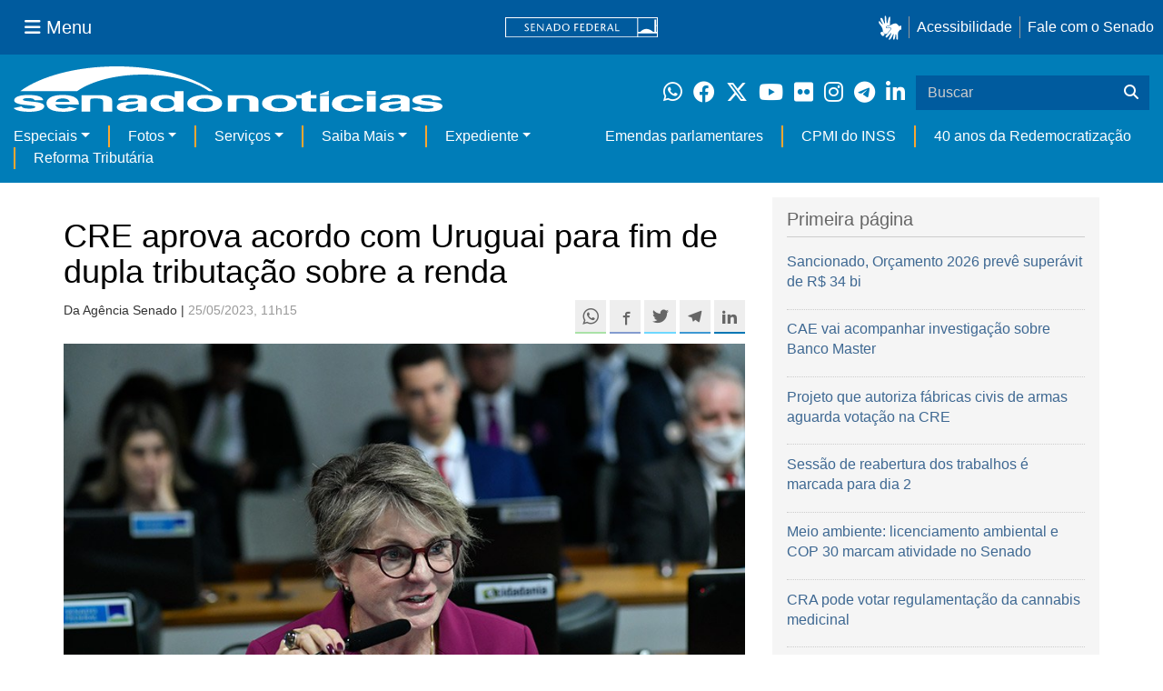

--- FILE ---
content_type: text/html;charset=utf-8
request_url: https://www12.senado.leg.br/noticias/materias/2023/05/25/cre-aprova-acordo-com-uruguai-para-fim-de-dupla-tributacao-sobre-a-renda
body_size: 50298
content:



<!DOCTYPE html>

<html lang="pt-br">

<head>
    
        <link rel="canonical" href="https://www12.senado.leg.br/noticias/materias/2023/05/25/cre-aprova-acordo-com-uruguai-para-fim-de-dupla-tributacao-sobre-a-renda" />
    <meta charset="utf-8">
    <meta http-equiv="X-UA-Compatible" content="IE=edge">
    <meta name="keywords" content="Imposto de Renda, Uruguai">
    
    <meta property="og:locale" content="pt_BR" />
    <meta property="og:site_name" content="Senado Federal" />
    <!-- HTML5 shim and Respond.js IE8 support of HTML5 elements and media queries -->
    <!--[if lt IE 9]>
      <script src="https://oss.maxcdn.com/libs/html5shiv/3.7.0/html5shiv.js"></script>
      <script src="https://oss.maxcdn.com/libs/respond.js/1.3.0/respond.min.js"></script>
    <![endif]-->

    
    <meta property="og:title" content="CRE aprova acordo com Uruguai para fim de dupla tributação sobre a renda"/>
    <meta name="description" property="og:description" content="A Comissão de Relações Exteriores e Defesa Nacional (CRE) aprovou nesta quinta-feira (25) o texto da Convenção Brasil e Uruguai para Eliminar a Dupla Tributação em Relação aos Tributos sobre a Renda e sobre o Capital e Prevenir a Evasão e a Elisão Fiscais, assinado em Brasília, em junho de 2019. O  PDL 161/2022  foi relatado pela senadora Margareth Buzetti (PSD-MT) e vai ao Plenário."/>
    <meta property="og:url" content="https://www12.senado.leg.br/noticias/materias/2023/05/25/cre-aprova-acordo-com-uruguai-para-fim-de-dupla-tributacao-sobre-a-renda"/>
    <meta property="og:type" content="article"/>
    <meta property="article:publisher" content="150311598318037"/>
    <meta property="article:modified_time" content="2023-05-25T11:15:30-03:00"/>
    <meta name="sf_data" property="article:published_time" content="2023-05-25T11:15:30-03:00"/>
    <meta name="twitter:card" content="summary_large_image"/>
    <meta name="twitter:title" content="CRE aprova acordo com Uruguai para fim de dupla tributação sobre a renda"/>
    <meta name="twitter:description" content="A Comissão de Relações Exteriores e Defesa Nacional (CRE) aprovou nesta quinta-feira (25) o texto da Convenção Brasil e Uruguai para Eliminar a Dupla Tributação em Relação aos Tributos sobre a Renda e sobre o Capital e Prevenir a Evasão e a Elisão Fiscais, assinado em Brasília, em junho de 2019. O  PDL 161/2022  foi relatado pela senadora Margareth Buzetti (PSD-MT) e vai ao Plenário."/>
    <meta name="sf_indexacao" property="article:tag" content="Imposto de Renda"/>
    <meta name="sf_indexacao" property="article:tag" content="Uruguai"/>
    <meta property="og:image" content="https://www12.senado.leg.br/noticias/materias/2023/05/25/cre-aprova-acordo-com-uruguai-para-fim-de-dupla-tributacao-sobre-a-renda/20230525_01549g-jpgadiantado.jpg"/>
    <meta name="twitter:image" content="https://www12.senado.leg.br/noticias/materias/2023/05/25/cre-aprova-acordo-com-uruguai-para-fim-de-dupla-tributacao-sobre-a-renda/20230525_01549g-jpgadiantado.jpg"/>



<title>CRE aprova acordo com Uruguai para fim de dupla tributação sobre a renda &mdash; Senado Notícias</title>

<meta name="viewport" content="width=device-width, initial-scale=1.0">

        
        
        
        <style>
            @media print {
                /* Oculta menus, barras e elementos administrativos */
                #redesSociais, #linha1-colunadireita, #linhaZ, #barra-edicao, #navbarRodape, #menu-comando, #navbarSenado ul,
                .topicos, .alo-senado, .edit-overlay, #portal-personaltools, #portal-globalnav, #edit-zone,
                #portal-toolbar, .sf-wrapper, .contentHistory, #boxRodapeMateria, .ps-list {
                    display: none !important;
                    visibility: hidden !important;
                }

                #materia,
                .conteudo-materia {
                    display: flex !important;
                    flex-direction: column !important;
                }

                /* Box lateral alinhado com imagem e texto */
                #boxLateralMateria {
                    margin-left: 90px !important;
                    margin-right: 90px !important;
                    max-width: 100% !important;
                    page-break-inside: avoid !important;
                    order: 5 !important;
                    margin-top: 15px !important;
                }

                /* Remove classes responsivas que interferem na impressão */
                #boxLateralMateria.col-md-3,
                #boxLateralMateria.hidden-xs,
                #boxLateralMateria.hidden-sm {
                    display: block !important;
                }

                /* Alinha os elementos principais */
                #materia > h1,
                #materia > p,
                #textoMateria {
                    margin-left: auto !important;
                    margin-right: auto !important;
                    padding-left: 15px !important;
                    padding-right: 15px !important;
                    max-width: 900px;
                }

                /* Centralização da imagem do carousel e das captions  */
                .carousel-materia,
                #carrosselFotos {
                    margin-left: auto !important;
                    margin-right: auto !important;
                    max-width: 900px !important;
                    padding-left: 15px !important;
                    padding-right: 15px !important;
                }

                /* Descrição */
                .caption-descricao,
                .ps-current {
                    text-align: justify !important;
                    font-size: 1rem !important;
                    color: #FFF !important;
                    max-width: 900px !important;
                    width: 100% !important;
                    box-sizing: border-box !important;

                    -webkit-print-color-adjust: exact !important; /* Chrome / Safari */
                    print-color-adjust: exact !important;         /* Firefox / Edge */
                }

                /* Créditos */
                .caption-credito,
                .ps-caption {
                    margin-left: auto !important;
                    margin-right: auto !important;
                    max-width: 900px !important;
                    text-align: right !important;
                    font-size: 1rem !important;
                    color: #FFF !important;
                    background: rgb(0 0 0 / 50%) !important;

                }
            }
        </style>
    

    
<script>PORTAL_URL = 'https://www12.senado.leg.br/noticias';</script>


  

    

    

    <script type="text/javascript" src="https://www12.senado.leg.br/noticias/++plone++production/++unique++2025-12-18T12:07:18.374416/default.js" data-bundle="production"></script>

    

    

  

  

    

    

    <script type="text/javascript" src="https://www12.senado.leg.br/noticias/++plone++senado_noticias/++unique++2025-12-30%2010%3A24%3A26/bundles/senado_noticias-bundle.min.js" data-bundle="senado_noticias-js-bundle"></script>

    

    

  

  

    

    

    <script type="text/javascript" src="https://www12.senado.leg.br/noticias/++plone++senado_datetimepicker/++unique++2025-12-30%2010%3A24%3A22/bundles/datetimepicker.min.js" data-bundle="senado_datetimepicker-js-bundle"></script>

    

    

  

  

    

    

    <script type="text/javascript" src="https://www12.senado.leg.br/noticias/++plone++senado_widgets/++unique++2025-12-30%2010%3A24%3A26/bundles/senado_widgets.min.js" data-bundle="senado_widgets-js-bundle"></script>

    

    

  

  

    

    

    <script type="text/javascript" src="https://www12.senado.leg.br/noticias/++plone++static/++unique++2024-05-04%2010%3A02%3A26.370688/formwidget.autocomplete.min.js" data-bundle="formwidget-autocomplete"></script>

    

    

  

  

    

    

    <script type="text/javascript" src="https://www12.senado.leg.br/noticias/++plone++senado_noticias/++unique++2025-12-30%2010%3A24%3A26/bundles/senado_noticias_essencial-bundle.min.js" data-bundle="senado_noticias_essencial-bundle"></script>

    

    

  

  

    

    

    <script type="text/javascript" src="https://www12.senado.leg.br/noticias/++plone++senado_formwidget_textocomcontadordecaracteres/++unique++2025-12-30%2010%3A24%3A23/bundles/senado_formwidget_textocomcontadordecaracteres.min.js" data-bundle="senado_formwidget_textocomcontadordecaracteres-js-bundle"></script>

    

    

  


    
        <script type="text/javascript" src="https://www12.senado.leg.br/noticias/++plone++senado_noticias/audiojs/audio.min.js"></script>
        <script type="text/javascript" src="https://www12.senado.leg.br/noticias/++plone++senado_noticias/audiojs/audiojs-doc-ready.js"></script>
    

    <link rel="stylesheet" type="text/css" href="https://cdnjs.cloudflare.com/ajax/libs/font-awesome/4.7.0/css/font-awesome.min.css" />

    
    <link rel="apple-touch-icon" sizes="180x180" href="https://www12.senado.leg.br/noticias/++plone++senado_noticias/favicon/apple-touch-icon.png?v=697oma3x8q"/>
    <link rel="icon" type="image/png" sizes="32x32" href="https://www12.senado.leg.br/noticias/++plone++senado_noticias/favicon/favicon-32x32.png?v=697oma3x8q"/>
    <link rel="icon" type="image/png" sizes="16x16" href="https://www12.senado.leg.br/noticias/++plone++senado_noticias/favicon/favicon-16x16.png?v=697oma3x8q"/>
    <link rel="manifest" href="https://www12.senado.leg.br/noticias/++plone++senado_noticias/favicon/manifest.json?v=697oma3x8q"/>
    <link rel="mask-icon" color="#00305c" href="https://www12.senado.leg.br/noticias/++plone++senado_noticias/favicon/safari-pinned-tab.svg?v=697oma3x8q"/>
    <link rel="shortcut icon" href="https://www12.senado.leg.br/noticias/++plone++senado_noticias/favicon/favicon.ico?v=697oma3x8q"/>
    <meta name="apple-mobile-web-app-title" content="Senado Federal"/>
    <meta name="application-name" content="Senado Federal"/>
    <meta name="msapplication-config" content="https://www12.senado.leg.br/noticias/++plone++senado_noticias/favicon/browserconfig.xml?v=697oma3x8q"/>
    <meta name="theme-color" content="#00305c"/>


    <link rel="search" href="https://www12.senado.leg.br/noticias/busca" title="Buscar neste site" />







<link rel="stylesheet" href="https://www12.senado.leg.br/noticias/++plone++production/++unique++2025-12-18T12:07:18.374416/default.css" data-bundle="production" /><link rel="stylesheet" href="https://www12.senado.leg.br/noticias/++plone++static/++unique++2025-11-27%2020%3A39%3A16/plone-glyphicons-compiled.css" data-bundle="plone-glyphicons" /><link rel="stylesheet" href="https://www12.senado.leg.br/noticias/++plone++senado_datetimepicker/++unique++2025-12-30%2010%3A24%3A22/bundles/datetimepicker.min.css" data-bundle="senado_datetimepicker-css-bundle" /><link rel="stylesheet" href="https://www12.senado.leg.br/noticias/++plone++senado_widgets/++unique++2025-12-30%2010%3A24%3A26/bundles/senado_widgets.min.css" data-bundle="senado_widgets-css-bundle" /><link rel="stylesheet" href="https://www12.senado.leg.br/noticias/++plone++static/++unique++2025-11-27%2020%3A39%3A16/plone-fontello-compiled.css" data-bundle="plone-fontello" /><link rel="stylesheet" href="https://www12.senado.leg.br/noticias/++plone++senado_noticias/++unique++2025-12-30%2010%3A24%3A26/bundles/senado_noticias-css-bundle.min.css" data-bundle="senado_noticias-css-bundle" /><link rel="stylesheet" href="https://www12.senado.leg.br/noticias/++plone++static/++unique++2024-05-04%2010%3A02%3A26.370688/formwidget.autocomplete.min.css" data-bundle="formwidget-autocomplete" /><link rel="stylesheet" href="https://www12.senado.leg.br/noticias/++plone++senado_noticias/++unique++2025-12-30%2010%3A24%3A26/bundles/senado_noticias_essencial-bundle.min.css" data-bundle="senado_noticias_essencial-bundle" />


    <meta name="viewport" content="width=device-width, initial-scale=1.0, minimum-scale=1.0" />
    <meta name="description" content="Portal de Notícias do Senado Federal: matérias, entrevistas e informações oficiais sobre a atividade legislativa." />

    
    <script async="async" src="https://www.googletagmanager.com/gtag/js?id=G-CW3ZH25XMK"></script>
    <script>
        window.dataLayer = window.dataLayer || [];
        function gtag(){dataLayer.push(arguments);}
        gtag('js', new Date());
        gtag('config', 'G-19XVN78DZV');
        gtag('config', 'G-CW3ZH25XMK');
    </script>
    
    

    
</head>

<body id="sfcss" data-i18ncatalogurl="https://www12.senado.leg.br/noticias/plonejsi18n" data-view-url="https://www12.senado.leg.br/noticias/materias/2023/05/25/cre-aprova-acordo-com-uruguai-para-fim-de-dupla-tributacao-sobre-a-renda" data-portal-url="https://www12.senado.leg.br/noticias" data-pat-pickadate="{&quot;selectYears&quot;: 200}" data-base-url="https://www12.senado.leg.br/noticias/materias/2023/05/25/cre-aprova-acordo-com-uruguai-para-fim-de-dupla-tributacao-sobre-a-renda" class="frontend icons-on portaltype-noticias-materia section-materias site-noticias subsection-2023 subsection-2023-05 subsection-2023-05-25 template-view thumbs-on userrole-anonymous viewpermission-view">

    
    

    <a id="ancora-irconteudoprincipal" class="sr-only" href="#conteudoPrincipal">Ir para conteúdo principal</a>

    
        
        
    
    

    <div class="sf-wrapper">
        <div class="js-sidebar-mountpoint" data-url="/hpsenado/wssidebar.json"></div>
    </div>
    
<div class="sf-wrapper">
    <nav class="Triad navbar_global">
        <div>
            <button class="btn btn-lg btn-secondary js-sidebar-action" id="jstoggle" type="button" aria-label="Menu Senado">
                <i class="fas fa-bars"></i>
                <span class="u-hideLower title-n"> Menu</span>
            </button>
        </div>
        <div>
            <a class="navbar_global-brand" href="https://www.senado.leg.br" title="Senado Federal">
                <img src="https://www.senado.leg.br/noticias/essencial/images/senado.svg" alt="Title">
            </a>
        </div>
        <div>
            <div class="Rail Rail--fenced u-hideLower">
                <a class="js-vlibras" role="button" title="Acessibilidade">
                    <img src="https://www.senado.leg.br/noticias/essencial/images/hands.svg" width="25px" height="27px" alt="Acessibilidade">
                </a>
                <a class="link link-deep" href="https://www12.senado.leg.br/institucional/responsabilidade-social/acessibilidade">Acessibilidade</a>
                <a class="link link-deep" href="http://www12.senado.gov.br/institucional/falecomosenado">Fale com o Senado</a>
            </div>
            <a class="btn btn-lg btn-secondary u-hideUpper" href="http://www12.senado.gov.br/institucional/falecomosenado" arial-label="Fale com o Senado">
                <i class="fas fa-phone"></i>
                <span class="sr-only">Fale com o Senado</span>
            </a>
        </div>
    </nav>
</div>

    
        
<div class="sf-wrapper">
    <div class="menu-local">
        <div class="pt-2">
            <a class="nav_control-title" href="/noticias" title="Senado Notícias">
                <img class="img-fluid" src="/noticias/++plone++senado_noticias/img/logo_branca.svg" alt="Senado Notícias" height="auto" width="100%">
            </a>
        </div>
        <button class="btn_control-res btn btn-tertiary btn-lg" type="button" data-toggle="collapse.se" data-target="#menu-local__form" aria-controls="menu-local__form" aria-expanded="false" aria-label="Exibe busca">
            <i class="fas fa-search" aria-hidden="true"></i>
            <span class="sr-only">Buscar</span>
        </button>
        <div class="menu-local__social">
            <a class="link link-deep--whatsapp" href="https://www12.senado.leg.br/noticias/whatsapp" target="_blank" title="WhatsApp">
                <i class="fab fa-whatsapp" aria-hidden="true"></i>
                <span class="sr-only">Clique para receber notícias do Senado em seu Whatsapp</span>
            </a>
            <a class="link link-deep--facebook" href="http://www.facebook.com/senadofederal" target="_blank" title="Facebook">
                <i class="fab fa-facebook" aria-hidden="true"></i>
                <span class="sr-only">Facebook do Senado Federal</span>
            </a>
            <a class="link link-deep--twitter" href="https://twitter.com/senadofederal" target="_blank" title="Twitter">
                <i class="fab fa-x-twitter" aria-hidden="true"></i>
                <span class="sr-only">Twitter do Senado Federal</span>
            </a>
            <a class="link link-deep--youtube" href="http://www.youtube.com/user/TVSenadoOficial" target="_blank" title="YouTube">
                <i class="fab fa-youtube" aria-hidden="true"></i>
                <span class="sr-only">Canal Youtube da TV Senado</span>
            </a>
            <a class="link link-deep--flickr" href="http://www.flickr.com/agenciasenado" target="_blank" title="Flickr">
                <i class="fab fa-flickr" aria-hidden="true"></i>
                <span class="sr-only">Flickr da Agência Senado</span>
            </a>
            <a class="link link-deep--instagram" href="http://instagram.com/senadofederal" target="_blank" title="Instagram">
                <i class="fab fa-instagram" aria-hidden="true"></i>
                <span class="sr-only">Instagram do Senado Federal</span>
            </a>
            <a class="link link-deep--telegram" href="https://t.me/SenadoNoTelegram" target="_blank" title="Telegram">
                <i class="fab fa-telegram-plane" aria-hidden="true"></i>
                <span class="sr-only">Senado Federal no Telegram</span>
            </a>
            <a class="link link-deep--linkedin" href="https://www.linkedin.com/company/senadofederal/" target="_blank" title="Linkedin">
                <i class="fab fa-linkedin-in" aria-hidden="true"></i>
                <span class="sr-only">Linkedin do Senado Federal</span>
            </a>
        </div>
        <form class="menu-local__form collapse" id="menu-local__form" action="https://www12.senado.leg.br/noticias/busca">
            <div class="search-wrapper">
                <label for="input-buscar" class="sr-only">Buscar</label>
                <input class="form-control search-out" type="search" placeholder="Buscar" name="SearchableText" id="input-buscar">
                <button class="search-btn" type="submit" aria-label="Buscar">
                    <i class="fas fa-search" aria-hidden="true"></i>
                    <span class="sr-only">Buscar</span>
                </button>
            </div>
        </form>
    </div>
    <nav class="navbar navbar_control navbar-expand-lg navbar--sf">
        <button class="navbar-toggler navbar-toggler--sf" type="button" data-toggle="collapse.se" data-target="#js-navbar-dropdown" aria-controls="js-navbar-dropdown" aria-expanded="false" aria-label="Menu Desta Seção">
            <div class="btn btn-secondary">
                <i class="fas fa-bars"></i>
            </div>
            <div class="ml-2">MENU DESTA SEÇÃO</div>
        </button>
        <div class="collapse navbar-collapse-se" id="js-navbar-dropdown">
            <ul class="navbar-nav navbar-nav--sf">
                <li class="nav-item dropdown"><a class="link link--nav dropdown-toggle" id="js-menu-2" href="#" data-toggle="dropdown.se" aria-haspopup="true" aria-expanded="false">Especiais</a>
                    <div class="dropdown-menu dropdown-menu--sf" aria-labelledby="js-menu-2">
                        <a class="dropdown-item" href="/noticias/infomaterias">Reportagens</a>
                        <a class="dropdown-item" href="/noticias/especiais/arquivo-s">Arquivo S</a>
                        <a class="dropdown-item" href="/noticias/infomaterias/ultimas_webstories">Web Stories</a>
                        <a class="dropdown-item" href="/noticias/ao-vivo">Grandes coberturas</a>
                        <a class="dropdown-item" href="/noticias/acervo-historico">Acervo</a>
                    </div>
                </li>
                <li class="nav-item dropdown"><a class="link link--nav dropdown-toggle" id="js-menu-3" href="#" data-toggle="dropdown.se" aria-haspopup="true" aria-expanded="false">Fotos</a>
                    <div class="dropdown-menu dropdown-menu--sf" aria-labelledby="js-menu-3">
                        <a class="dropdown-item" href="http://www12.senado.leg.br/fotos">Banco de imagens</a>
                        <a class="dropdown-item" href="/noticias/galerias">Galerias</a>
                    </div>
                </li>
                <li class="nav-item dropdown"><a class="link link--nav dropdown-toggle" id="js-menu-4" href="#" data-toggle="dropdown.se" aria-haspopup="true" aria-expanded="false">Serviços</a>
                    <div class="dropdown-menu dropdown-menu--sf" aria-labelledby="js-menu-4">
                        <a class="dropdown-item" href="https://www12.senado.leg.br/multimidia">Senado Multimídia</a>
                        <a class="dropdown-item js-sfn-offer" href="#">Notificações</a>
                        <a class="dropdown-item" href="/noticias/newsletter">Newsletter</a>
                    </div>
                </li>
                <li class="nav-item dropdown"><a class="link link--nav dropdown-toggle" id="js-menu-5" href="#" data-toggle="dropdown.se" aria-haspopup="true" aria-expanded="false">Saiba Mais</a>
                    <div class="dropdown-menu dropdown-menu--sf" aria-labelledby="js-menu-5">
                        <a class="dropdown-item" href="/noticias/glossario-legislativo">Glossário</a>
                        <a class="dropdown-item" href="/noticias/entenda-o-assunto">Entenda o assunto</a>
                        <a class="dropdown-item" href="/manualdecomunicacao">Manual de Comunicação</a>
                        <a class="dropdown-item" href="/noticias/constituicoes">Constituições</a>
                    </div>
                </li>
                <li class="nav-item dropdown"><a class="link link--nav dropdown-toggle" id="js-menu-6" href="#" data-toggle="dropdown.se" aria-haspopup="true" aria-expanded="false">Expediente</a>
                    <div class="dropdown-menu dropdown-menu--sf" aria-labelledby="js-menu-6">
                        <a class="dropdown-item" href="/noticias/quem-somos">Quem somos</a>
                        <a class="dropdown-item" href="/noticias/fale-conosco">Fale com a gente</a>
                        <a class="dropdown-item" href="/noticias/politica-de-uso">Política de uso</a>
                        <a class="dropdown-item" href="/noticias/politica-de-uso-das-redes-sociais">Política de uso para redes sociais</a>
                    </div>
                </li>
                <li class="nav-spacer"></li>
                <li class="nav-item">
                    <a class="link link--nav" href="/noticias/destaques/emendas-parlamentares">Emendas parlamentares</a>
                </li>
                <li class="nav-item">
                    <a class="link link--nav" href="/noticias/destaques/cpmi-do-inss">CPMI do INSS</a>
                </li>
                <li class="nav-item">
                    <a class="link link--nav" href="/noticias/destaques/40-anos-da-redemocratizacao">40 anos da Redemocratização</a>
                </li>
                <li class="nav-item">
                    <a class="link link--nav" href="/noticias/destaques/reforma-tributaria">Reforma Tributária</a>
                </li>
            </ul>
        </div>
    </nav>
</div>

    


    
    
    
        

        
    
    
    

    
    
    
    

    
    <div id="conteudoPrincipal" class="container" role="main">
        <!-- início bannner-->
        
        
        <!-- fim bannner-->
        
  


        <span id="social-tags-body" style="display: none" itemscope itemtype="http://schema.org/WebPage">
  
</span>



        

        
        <div class="row" id="linha1">

            
                
                    
                        

                        

                        <div class="col-sm-7 col-md-8">
                        
        <div id="materia" >
            <h1>CRE aprova acordo com Uruguai para fim de dupla tributação sobre a renda</h1>
            

        <div class="SocialBar SocialBar--right">
            
    <p class="js-socialbar l-fork u-noPrint">
        <a class="btn / ShareIcon ShareIcon--whatsapp" data-action="share/whatsapp/share" href="whatsapp://send?text=CRE%20aprova%20acordo%20com%20Uruguai%20para%20fim%20de%20dupla%20tributa%C3%A7%C3%A3o%20sobre%20a%20renda%0A%0Ahttps%3A%2F%2Fwww12.senado.leg.br%2Fnoticias%2Fmaterias%2F2023%2F05%2F25%2Fcre-aprova-acordo-com-uruguai-para-fim-de-dupla-tributacao-sobre-a-renda%3Futm_medium%3Dshare-button%26utm_source%3Dwhatsapp">
            <span class="sr-only">Compartilhe este conteúdo no Whatsapp</span>
        </a>
        <a class="btn / ShareIcon ShareIcon--facebook / js-popup" target="_blank" href="https://facebook.com/sharer.php?u=https%3A%2F%2Fwww12.senado.leg.br%2Fnoticias%2Fmaterias%2F2023%2F05%2F25%2Fcre-aprova-acordo-com-uruguai-para-fim-de-dupla-tributacao-sobre-a-renda%3Futm_medium%3Dshare-button%26utm_source%3Dfacebook">
            <span class="sr-only">Compartilhe este conteúdo no Facebook</span>
        </a>
        <a class="btn / ShareIcon ShareIcon--twitter / js-popup" target="_blank" href="https://twitter.com/share?url=https%3A%2F%2Fwww12.senado.leg.br%2Fnoticias%2Fmaterias%2F2023%2F05%2F25%2Fcre-aprova-acordo-com-uruguai-para-fim-de-dupla-tributacao-sobre-a-renda%3Futm_medium%3Dshare-button%26utm_source%3Dtwitter&amp;text=CRE%20aprova%20acordo%20com%20Uruguai%20para%20fim%20de%20dupla%20tributa%C3%A7%C3%A3o%20sobre%20a%20renda">
            <span class="sr-only">Compartilhe este conteúdo no Twitter</span>
        </a>
        <a class="btn / ShareIcon ShareIcon--telegram / js-popup" target="_blank" data-height="550" href="https://telegram.me/share/url?url=https%3A%2F%2Fwww12.senado.leg.br%2Fnoticias%2Fmaterias%2F2023%2F05%2F25%2Fcre-aprova-acordo-com-uruguai-para-fim-de-dupla-tributacao-sobre-a-renda%3Futm_medium%3Dshare-button%26utm_source%3Dtelegram">
            <span class="sr-only">Compartilhe este conteúdo no Telegram</span>
        </a>
        <a class="btn / ShareIcon ShareIcon--linkedin / js-popup" target="_blank" data-height="550" href="https://www.linkedin.com/shareArticle?mini=true&amp;url=https%3A%2F%2Fwww12.senado.leg.br%2Fnoticias%2Fmaterias%2F2023%2F05%2F25%2Fcre-aprova-acordo-com-uruguai-para-fim-de-dupla-tributacao-sobre-a-renda%3Futm_medium%3Dshare-button%26utm_source%3Dlinkedin">
            <span class="sr-only">Compartilhe este conteúdo no Linkedin</span>
        </a>
    </p>

        </div>

        <p>
            <small>
                Da Agência Senado | 
                <span class="text-muted">25/05/2023, 11h15</span>
                
            </small>
        </p>

    
            <div class="clearfix"></div>
            
                <div class="carousel-materia slide" id="carrosselFotos">
                    <ul class="pgwSlideshow list-unstyled">
                        
                            <li>
                                <a></a>
                                
                                <img class="fonteslide img-responsive" src="/noticias/materias/2023/05/25/cre-aprova-acordo-com-uruguai-para-fim-de-dupla-tributacao-sobre-a-renda/20230525_01549g-jpgadiantado.jpg/mural/imagem_materia" legenda="Margareth Buzetti relatou o projeto" alt="" credito="Geraldo Magela/Agência Senado">
                            </li>
                        
                    </ul>
                </div>
            
            <div id="boxLateralMateria" class="col-md-3 hidden-xs hidden-sm u-noPrint" style="padding-left: 0">
                <!-- Placeholder do box lateral -->
            </div>
            <div id="textoMateria">
                <p>A Comissão de Relações Exteriores e Defesa Nacional (CRE) aprovou nesta quinta-feira (25) o texto da Convenção Brasil e Uruguai para Eliminar a Dupla Tributação em Relação aos Tributos sobre a Renda e sobre o Capital e Prevenir a Evasão e a Elisão Fiscais, assinado em Brasília, em junho de 2019. O <a href="https://www25.senado.leg.br/web/atividade/materias/-/materia/156064">PDL 161/2022</a> foi relatado pela senadora Margareth Buzetti (PSD-MT) e vai ao Plenário.</p>
<p>Quando um residente dos dois países receber rendimentos ou possuir capital que, de acordo com as disposições da convenção, possam ser tributados no outro país, será o país de residência que vai permitir a dedução do Imposto de Renda, em um montante igual ao imposto sobre os rendimentos recebidos pelo outro Estado.</p>
<p>A convenção se aplicará ao Imposto de Renda e à Contribuição Social sobre o Lucro Líquido (CSLL). Do lado uruguaio, a medida se aplicará ao imposto sobre a renda das atividades econômicas, ao imposto sobre a renda das pessoas físicas, ao imposto sobre a renda dos não-residentes, ao imposto de assistência à seguridade social e ao imposto sobre o patrimônio.</p>
<p>De acordo com documento do Itamaraty sobre o acordo, o texto reflete um equilíbrio entre os interesses dos dois países e atende aos objetivos centrais de instrumentos dessa natureza, que são eliminar ou minimizar a dupla tributação da renda e definir a competência tributária dos países contratantes em relação aos diversos tipos de rendimentos, melhorando a segurança jurídica e, assim, o ambiente de negócios.</p>
<p>Foram mantidos dispositivos tradicionais que visam, basicamente, à preservação do poder de tributação na fonte pagadora dos rendimentos originários do país, ainda que de forma não exclusiva, especialmente com relação aos serviços técnicos, assistência técnica e ganhos de capital, assim como aos rendimentos não especificamente mencionados no acordo. A convenção estabelece limites à tributação na fonte de dividendos, juros, royalties e serviços técnicos e de assistência técnica em patamares compatíveis com a rede de acordos. Um artigo específico trata do intercâmbio de informações entre as respectivas administrações tributárias conforme os padrões internacionalmente aceitos, aspecto relevante na luta contra a evasão fiscal.</p>
<p>Com a preocupação de se reduzirem as possibilidades de planejamento tributário considerado agressivo, o texto traz artigo que objetiva o combate à sonegação fiscal e o uso abusivo do acordo, deixando espaço para que a própria legislação tributária brasileira adote dispositivos com esse objetivo.</p>
                <p class="text-muted"><small>Agência Senado (Reprodução autorizada mediante citação da Agência Senado)</small></p>
            </div>
            <div id="boxRodapeMateria" class="visible-sm visible-md visible-xs">
               <aside role="complementary">
                    <div class="saiba-mais">
                        <div class="painel painel-base painel-links">
                            
                            
                                <div class="painel-cabecalho">
                                    <h4>Proposições legislativas</h4>
                                </div>
                                <div class="painel-corpo">
                                    <ul class="list-unstyled">
                                        <li>
                                            
                                                <a target="_blank" href="http://www25.senado.leg.br/web/atividade/materias/-/materia/156064">
                                                    PDL 161/2022
                                                </a>
                                            
                                        </li>
                                    </ul>
                                </div>
                            
                        </div>
                    </div>
                </aside>
            </div>
            
        <div class="topicos">
            <p>
                <small class="text-muted">MAIS NOTÍCIAS SOBRE: </small><br>
                <div style="margin-bottom: 0.5em">
                    <span class="label label-default tagsize"><a href="https://www12.senado.leg.br/noticias/tags/Comiss%C3%A3o%20de%20Rela%C3%A7%C3%B5es%20Exteriores%20%28CRE%29">Comissão de Relações Exteriores (CRE)</a></span>
                </div>
                <div style="margin-bottom: 0.5em">
                    <span class="label label-default tagsize"><a href="https://www12.senado.leg.br/noticias/tags/Senadora%20Margareth%20Buzetti">Senadora Margareth Buzetti</a></span>
                </div>
                <div style="margin-bottom: 0.5em">
                    <span class="label label-default tagsize"><a href="https://www12.senado.leg.br/noticias/tags/Imposto%20de%20Renda">Imposto de Renda</a></span>
                    <span class="label label-default tagsize"><a href="https://www12.senado.leg.br/noticias/tags/Uruguai">Uruguai</a></span>
                </div>
            </p>
        </div>
    
            <div class="base-materia-ferramentas / u-noPrint ">
               <p>
                    <small>
                        <a href="#" onclick="window.print(); return false"><span class="glyphicon glyphicon-print"></span> IMPRIMIR</a>
                    </small>
                </p>
            </div>
            <div class="veja-tambem / u-noPrint">
                <div class="painel painel-base painel-links">
                    <div class="painel-cabecalho">
                        <h3>Veja também</h3>
                    </div>
                    <div class="painel-corpo">
                       <div class="row">
                            
                                <div class="col-md-4">
                                    <div class="thumbnail destaque-padrao">
                                        <img class="img-responsive" alt="" src="/noticias/materias/2026/01/12/autorizada-doacao-de-helicopteros-da-pf-e-da-marinha-ao-paraguai-e-ao-uruguai/52362987505_ee75fb4447_o.jpg/@@images/image/preview">
                                        <div class="caption">
                                            <h4><a href="/noticias/materias/2026/01/12/autorizada-doacao-de-helicopteros-da-pf-e-da-marinha-ao-paraguai-e-ao-uruguai">Autorizada doação de helicópteros da PF e da Marinha ao Paraguai e ao Uruguai</a></h4>
                                        </div>
                                        
                                    </div>
                                </div>
                            
                                <div class="col-md-4">
                                    <div class="thumbnail destaque-padrao">
                                        
                                        <div class="caption">
                                            <h4><a href="/noticias/materias/2026/01/08/lei-ajusta-regra-do-imposto-de-renda-sobre-juros-enviados-ao-exterior">Lei ajusta regra do Imposto de Renda sobre juros enviados ao exterior</a></h4>
                                        </div>
                                        <div class="divisor-horizontal-pontilhado"></div>
                                    </div>
                                
                            
                                
                                    <div class="thumbnail destaque-padrao">
                                        
                                        <div class="caption">
                                            <h4><a href="/noticias/materias/2026/01/08/agenda-do-senado-priorizou-justica-tributaria-com-recomposicao-de-receitas">Agenda do Senado priorizou justiça tributária com recomposição de receitas</a></h4>
                                        </div>
                                        
                                    </div>
                                </div>
                            
                                <div class="col-md-4">
                                    <div class="thumbnail destaque-padrao">
                                        
                                        <div class="caption">
                                            <h4><a href="/noticias/materias/2025/12/29/nova-lei-eleva-impostos-sobre-bets-e-impoe-limite-para-beneficios-fiscais">Nova lei eleva impostos sobre bets e impõe limite para benefícios fiscais</a></h4>
                                        </div>
                                        <div class="divisor-horizontal-pontilhado"></div>
                                    </div>
                                
                            
                                
                                    <div class="thumbnail destaque-padrao">
                                        
                                        <div class="caption">
                                            <h4><a href="/noticias/materias/2025/12/22/plenario-do-senado-aprova-quase-800-materias-em-2025">Plenário do Senado aprova quase 800 matérias em 2025</a></h4>
                                        </div>
                                        
                                    </div>
                                </div>
                            
                        </div>
                    </div>
                </div>
            </div>
        </div>
    
                        </div>
                    
                
            

            <div class="col-sm-5 col-md-4" id="linha1-colunadireita">
                
                
        

        <div class="Box Box--lg u-spacer--xl +cut">
            <div class="Apex Apex--cut epsilon u-spacer--xl">Primeira página</div>
            <div class="CutHere CutHere--xl">
                
                    <div class="Media">
                        

    

    
        

    

    


    

    

    

    <div class="Media-body">

        
            <a class="Manchete-titulo" href="/noticias/materias/2026/01/15/orcamento-2026-e-sancionado-com-previsao-de-superavit-de-rs-34-2-bi">

                

                <span class="titulo">Sancionado, Orçamento 2026 prevê superávit de R$ 34 bi</span>

                
            </a>
        

        

        

        
    </div>

    

    

    


                    </div>
                
                    <div class="Media">
                        

    

    
        

    

    


    

    

    

    <div class="Media-body">

        
            <a class="Manchete-titulo" href="/noticias/materias/2026/01/15/cae-cria-grupo-para-acompanhar-investigacoes-sobre-o-banco-master">

                

                <span class="titulo">CAE vai acompanhar investigação sobre Banco Master</span>

                
            </a>
        

        

        

        
    </div>

    

    

    


                    </div>
                
                    <div class="Media">
                        

    

    
        

    

    


    

    

    

    <div class="Media-body">

        
            <a class="Manchete-titulo" href="/noticias/materias/2026/01/14/projeto-que-autoriza-fabricas-civis-de-armas-no-pais-aguarda-votacao-na-cre">

                

                <span class="titulo">Projeto que autoriza fábricas civis de armas aguarda votação na CRE</span>

                
            </a>
        

        

        

        
    </div>

    

    

    


                    </div>
                
                    <div class="Media">
                        

    

    
        

    

    


    

    

    

    <div class="Media-body">

        
            <a class="Manchete-titulo" href="/noticias/materias/2026/01/14/congresso-se-prepara-para-reabrir-trabalhos-legislativos">

                

                <span class="titulo">Sessão de reabertura dos trabalhos é marcada para dia 2</span>

                
            </a>
        

        

        

        
    </div>

    

    

    


                    </div>
                
                    <div class="Media">
                        

    

    
        

    

    


    

    

    

    <div class="Media-body">

        
            <a class="Manchete-titulo" href="/noticias/materias/2026/01/15/meio-ambiente-licenciamento-ambiental-e-cop-30-marcam-atividade-no-senado">

                

                <span class="titulo">Meio ambiente: licenciamento ambiental e COP 30 marcam atividade no Senado</span>

                
            </a>
        

        

        

        
    </div>

    

    

    


                    </div>
                
                    <div class="Media">
                        

    

    
        

    

    


    

    

    

    <div class="Media-body">

        
            <a class="Manchete-titulo" href="/noticias/materias/2026/01/15/cra-pode-votar-regulamentacao-da-cannabis-medicinal">

                

                <span class="titulo">CRA pode votar regulamentação da cannabis medicinal</span>

                
            </a>
        

        

        

        
    </div>

    

    

    


                    </div>
                
                <a href="https://www12.senado.leg.br/noticias">
                    <strong>Veja mais destaques ›</strong>
                </a>
            </div>
        </div>
    
        
        <div class="Box Box--y Box--lg u-spacer--xl +apart">
            <div class="Apex Apex--default epsilon u-spacer--xl">Últimas</div>
            <div class="CutHere milli">
                <div>
                    <div class="text-muted milli">
                        15/01/2026 18h15
                    </div>
                    <a href="/noticias/materias/2026/01/15/cae-cria-grupo-para-acompanhar-investigacoes-sobre-o-banco-master">CAE cria grupo para acompanhar investigações sobre o Banco Master</a>
                </div>
                <div>
                    <div class="text-muted milli">
                        15/01/2026 16h58
                    </div>
                    <a href="/noticias/audios/2026/01/e-cidadania-bate-recorde-de-participacoes-em-2025">e-Cidadania bate recorde de participações em 2025</a>
                </div>
                <div>
                    <div class="text-muted milli">
                        15/01/2026 16h15
                    </div>
                    <a href="/noticias/materias/2026/01/15/cesp-pode-avaliar-inscricao-de-cursos-para-atletas-em-conselho-de-direitos-da-crianca">CEsp pode avaliar inscrição de cursos para atletas em conselho de direitos da criança</a>
                </div>
                <div>
                    <div class="text-muted milli">
                        15/01/2026 15h05
                    </div>
                    <a href="/noticias/audios/2026/01/projeto-propoe-medidas-para-baratear-transporte-aereo-na-regiao-norte">Projeto propõe medidas para baratear transporte aéreo na Região Norte</a>
                </div>
                <div>
                    <div class="text-muted milli">
                        15/01/2026 14h41
                    </div>
                    <a href="/noticias/videos/2026/01/congresso-tera-cerimonia-de-reabertura-dos-trabalhos-legislativos-no-dia-2">Congresso terá cerimônia de reabertura dos trabalhos legislativos no dia 2</a>
                </div>
            </div>
        </div>
        <div class="text-muted text-right milli">
            <a href="https://www12.senado.leg.br/noticias/ultimas">Veja mais ›</a>
        </div>
    
    
                
            </div>
        </div>
        
        
        
        
        
    </div>
    

    
    
        
    <div class="sf-wrapper">
        <footer class="Footer">
            <div class="container">
                <div class="Triad Triad--stackable">
                    <div class="Rail gamma my-2">
                        <a class="link link-deep--facebook" href="https://www.facebook.com/SenadoFederal" aria-label="Facebook do Senado Federal" target="_blank"><i class="fab fa-facebook" aria-hidden="true"></i></a><a class="link link-deep--twitter" href="https://twitter.com/senadofederal" title="Twitter" target="_blank"><i class="fab fa-x-twitter"></i></a><a class="link link-deep--instagram" href="https://www.instagram.com/senadofederal" aria-label="Instagram do Senado Federal" target="_blank"><i class="fab fa-instagram" aria-hidden="true"></i></a><a class="link link-deep--youtube" href="https://www.youtube.com/user/TVSenadoOficial" aria-label="Canal Youtube da TV Senado" target="_blank"><i class="fab fa-youtube" aria-hidden="true"></i></a></div>
                    <ul class="Rail my-2">
                        <li><a href="https://www.camara.leg.br" title="Câmara dos Deputados" target="_blank"><img src="https://www.senado.leg.br/noticias/essencial/images/icon-camara.svg" alt="Câmara dos Deputados" width="23px" height="23px"></a></li>
                        <li><a href="https://www.congressonacional.leg.br" title="Congresso Nacional" target="_blank"><img src="https://www.senado.leg.br/noticias/essencial/images/icon-congresso.svg" alt="Congresso Nacional" width="42px" height="23px"></a></li>
                        <li><a href="https://www.tcu.gov.br" title="Tribunal de Contas da União" target="_blank"><img src="https://www.senado.leg.br/noticias/essencial/images/icon-tcu.svg" alt="Tribunal de Contas da União" width="28px" height="23px"></a></li>
                    </ul>
                    <ul class="Rail Rail--fenced my-2">
                        <li><a class="link link-deep" href="https://www12.senado.leg.br/institucional/carta-de-servicos/en/carta-de-servicos">ENGLISH</a></li>
                        <li><a class="link link-deep" href="https://www12.senado.leg.br/institucional/carta-de-servicos/es/carta-de-servicos">ESPAÑOL</a></li>
                        <li><a class="link link-deep" href="https://www12.senado.leg.br/institucional/carta-de-servicos/fr/carta-de-servicos">FRANÇAIS</a></li>
                    </ul>
                </div>
                <div class="divider my-2"></div>
                <div class="Triad Triad--stackable Triad--x">
                    <div class="my-2"><a class="link link-deep" href="https://intranet.senado.leg.br" title="Intranet"><i class="fas fa-lock mr-1"></i> Intranet</a></div>
                    <ul class="Rail Rail--fenced Rail--stackable my-2">
                        <li><a class="link link-deep" href="https://www12.senado.leg.br/institucional/pessoas/pessoas">Servidor efetivo</a></li>
                        <li><a class="link link-deep" href="https://www12.senado.leg.br/institucional/pessoas/pessoas">Servidor comissionado</a></li>
                        <li><a class="link link-deep" href="https://www12.senado.leg.br/institucional/pessoas/pessoas">Servidor aposentado</a></li>
                        <li><a class="link link-deep" href="https://www12.senado.leg.br/institucional/pessoas/pessoas">Pensionista</a></li>
                    </ul>
                    <ul class="Rail Rail--fenced Rail--stackable my-2">
                        <li><a class="link link-deep" href="https://www12.senado.leg.br/institucional/protecao-dados">Proteção de dados (LGPD)</a></li>
                        <li><a class="link link-deep" href="https://www12.senado.leg.br/institucional/falecomosenado" title="Fale com o Senado" aria-label="Fale com o Senado"><i class="fas fa-phone u-flip-x mr-1"></i> Fale com o Senado</a></li>
                    </ul>
                </div>
                <div class="divider my-2"></div>
                <div class="d-flex justify-content-xl-center"><span class="my-2">Senado Federal - Praça dos Três Poderes - Brasília DF - CEP 70165-900 | <span class="text-nowrap">Telefone: 0800 0 61 2211</span></span></div>
            </div>
        </footer>
    </div>

    

    
        <div class="modal / js-autoplay" id="js-modal-video" tabindex="-1" role="dialog">
            <div class="modal-dialog modal-sm" role="document">
                <div class="modal-content">
                    <div class="modal-body">
                        <button type="button" class="modal-close" data-dismiss="modal" aria-label="Close">
                            <span aria-hidden="true">&times;</span>
                        </button>
                        <div class="Embed Embed--3by2 / js-modal-video-content">
                            <iframe class="hide" frameborder='0' allowfullscreen=""></iframe>
                            <video class="hide" controls="true"></video>
                        </div>
                    </div>
                </div>
            </div>
        </div>
    

    <div class="Modal" id="modal-sfn" aria-hidden="true">
        <div class="Modal-overlay" tabindex="-1" data-micromodal-close="">
            <div class="Modal-container" role="dialog" aria-modal="true" aria-labelledby="modal-sfn-title">
                <header class="Modal-header">
                    <img alt="Logo Senado Notícias" class='Modal-logo' src='/noticias/++plone++senado_noticias/img/logo.svg'/>
                </header>
                <main class="Modal-content">
                    <p id='modal-sfn-title'>
                        Quer receber notificações do portal Senado Notícias?
                    </p>
                </main>
                <footer class="Modal-footer">
                    <button class="Modal-btn Modal-btn--primary" data-sfn-subscribe-topic='portal'>
                        Receber notificações
                    </button>
                    <button class="Modal-btn" data-micromodal-close="" aria-label="Close this dialog window">
                        Agora não
                    </button>
                </footer>
            </div>
        </div>
    </div>

    
    
</body>
</html>


